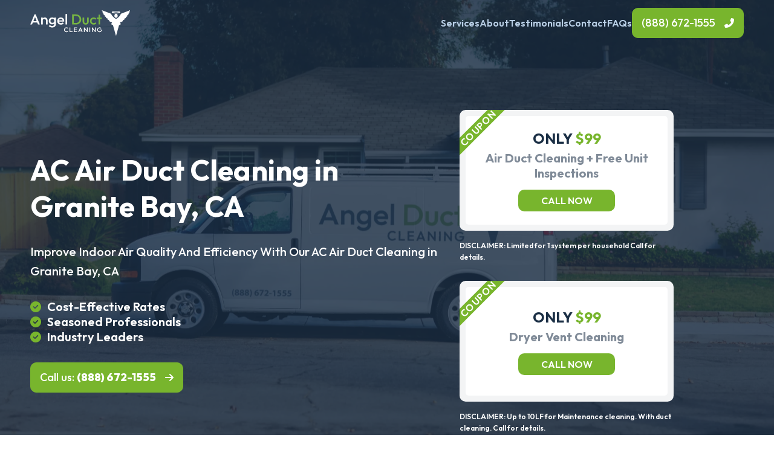

--- FILE ---
content_type: text/html; charset=UTF-8
request_url: https://angelductcleaning.com/ad/locations/granite-bay-ca
body_size: 12058
content:

<!doctype html>
<html>
<head>
	<!-- Google Tag Manager -->
	<script>(function(w,d,s,l,i){w[l]=w[l]||[];w[l].push({'gtm.start':
	new Date().getTime(),event:'gtm.js'});var f=d.getElementsByTagName(s)[0],
	j=d.createElement(s),dl=l!='dataLayer'?'&l='+l:'';j.async=true;j.src=
	'https://www.googletagmanager.com/gtm.js?id='+i+dl;f.parentNode.insertBefore(j,f);
	})(window,document,'script','dataLayer','GTM-N4TTRJ9S');</script>
	<!-- End Google Tag Manager -->
    <meta charset="UTF-8">
    <meta name="viewport" content="width=device-width, initial-scale=1">
	
	<title>Granite Bay, CA - Angel Duct Cleaning</title>

    <link type="text/css" href="https://angelductcleaning.com/wp-content/themes/angel/style.css" rel="stylesheet" >
    
    <link rel="preconnect" href="https://fonts.googleapis.com">
    <link rel="preconnect" href="https://fonts.gstatic.com" crossorigin>
    <link href="https://fonts.googleapis.com/css2?family=Outfit:wght@100;200;300;400;500;600;700;800;900&display=swap" rel="stylesheet"> 
    <link rel="stylesheet" href="https://unpkg.com/flickity@2/dist/flickity.min.css">
    
    <script src="https://code.jquery.com/jquery-3.6.0.min.js" integrity="sha256-/xUj+3OJU5yExlq6GSYGSHk7tPXikynS7ogEvDej/m4=" crossorigin="anonymous"></script>
    <script src="https://unpkg.com/flickity@2/dist/flickity.pkgd.min.js"></script>
    <script src="https://angelductcleaning.com/wp-content/themes/angel/js/jquery.mask.js"></script>
	
                <script async src='https://www.clickcease.com/monitor/stat.js'>
            </script>
        <meta name='robots' content='index, follow, max-image-preview:large, max-snippet:-1, max-video-preview:-1' />

	<!-- This site is optimized with the Yoast SEO plugin v20.9 - https://yoast.com/wordpress/plugins/seo/ -->
	<link rel="canonical" href="https://angelductcleaning.com/ad/locations/granite-bay-ca" />
	<meta property="og:locale" content="en_US" />
	<meta property="og:type" content="article" />
	<meta property="og:title" content="Granite Bay, CA - Angel Duct Cleaning" />
	<meta property="og:url" content="https://angelductcleaning.com/ad/locations/granite-bay-ca" />
	<meta property="og:site_name" content="Angel Duct Cleaning" />
	<meta name="twitter:card" content="summary_large_image" />
	<script type="application/ld+json" class="yoast-schema-graph">{"@context":"https://schema.org","@graph":[{"@type":"WebPage","@id":"https://angelductcleaning.com/ad/locations/granite-bay-ca","url":"https://angelductcleaning.com/ad/locations/granite-bay-ca","name":"Granite Bay, CA - Angel Duct Cleaning","isPartOf":{"@id":"https://angelductcleaning.com/#website"},"datePublished":"2023-11-27T23:00:22+00:00","dateModified":"2023-11-27T23:00:22+00:00","breadcrumb":{"@id":"https://angelductcleaning.com/ad/locations/granite-bay-ca#breadcrumb"},"inLanguage":"en-US","potentialAction":[{"@type":"ReadAction","target":["https://angelductcleaning.com/ad/locations/granite-bay-ca"]}]},{"@type":"BreadcrumbList","@id":"https://angelductcleaning.com/ad/locations/granite-bay-ca#breadcrumb","itemListElement":[{"@type":"ListItem","position":1,"name":"Ad","item":"https://angelductcleaning.com/ad"},{"@type":"ListItem","position":2,"name":"Locations","item":"https://angelductcleaning.com/ad/locations"},{"@type":"ListItem","position":3,"name":"Granite Bay, CA"}]},{"@type":"WebSite","@id":"https://angelductcleaning.com/#website","url":"https://angelductcleaning.com/","name":"Angel Duct Cleaning","description":"","potentialAction":[{"@type":"SearchAction","target":{"@type":"EntryPoint","urlTemplate":"https://angelductcleaning.com/?s={search_term_string}"},"query-input":"required name=search_term_string"}],"inLanguage":"en-US"}]}</script>
	<!-- / Yoast SEO plugin. -->


<link rel='dns-prefetch' href='//kit.fontawesome.com' />
<link rel="alternate" title="oEmbed (JSON)" type="application/json+oembed" href="https://angelductcleaning.com/wp-json/oembed/1.0/embed?url=https%3A%2F%2Fangelductcleaning.com%2Fad%2Flocations%2Fgranite-bay-ca" />
<link rel="alternate" title="oEmbed (XML)" type="text/xml+oembed" href="https://angelductcleaning.com/wp-json/oembed/1.0/embed?url=https%3A%2F%2Fangelductcleaning.com%2Fad%2Flocations%2Fgranite-bay-ca&#038;format=xml" />
<style id='wp-img-auto-sizes-contain-inline-css' type='text/css'>
img:is([sizes=auto i],[sizes^="auto," i]){contain-intrinsic-size:3000px 1500px}
/*# sourceURL=wp-img-auto-sizes-contain-inline-css */
</style>
<style id='wp-emoji-styles-inline-css' type='text/css'>

	img.wp-smiley, img.emoji {
		display: inline !important;
		border: none !important;
		box-shadow: none !important;
		height: 1em !important;
		width: 1em !important;
		margin: 0 0.07em !important;
		vertical-align: -0.1em !important;
		background: none !important;
		padding: 0 !important;
	}
/*# sourceURL=wp-emoji-styles-inline-css */
</style>
<style id='wp-block-library-inline-css' type='text/css'>
:root{--wp-block-synced-color:#7a00df;--wp-block-synced-color--rgb:122,0,223;--wp-bound-block-color:var(--wp-block-synced-color);--wp-editor-canvas-background:#ddd;--wp-admin-theme-color:#007cba;--wp-admin-theme-color--rgb:0,124,186;--wp-admin-theme-color-darker-10:#006ba1;--wp-admin-theme-color-darker-10--rgb:0,107,160.5;--wp-admin-theme-color-darker-20:#005a87;--wp-admin-theme-color-darker-20--rgb:0,90,135;--wp-admin-border-width-focus:2px}@media (min-resolution:192dpi){:root{--wp-admin-border-width-focus:1.5px}}.wp-element-button{cursor:pointer}:root .has-very-light-gray-background-color{background-color:#eee}:root .has-very-dark-gray-background-color{background-color:#313131}:root .has-very-light-gray-color{color:#eee}:root .has-very-dark-gray-color{color:#313131}:root .has-vivid-green-cyan-to-vivid-cyan-blue-gradient-background{background:linear-gradient(135deg,#00d084,#0693e3)}:root .has-purple-crush-gradient-background{background:linear-gradient(135deg,#34e2e4,#4721fb 50%,#ab1dfe)}:root .has-hazy-dawn-gradient-background{background:linear-gradient(135deg,#faaca8,#dad0ec)}:root .has-subdued-olive-gradient-background{background:linear-gradient(135deg,#fafae1,#67a671)}:root .has-atomic-cream-gradient-background{background:linear-gradient(135deg,#fdd79a,#004a59)}:root .has-nightshade-gradient-background{background:linear-gradient(135deg,#330968,#31cdcf)}:root .has-midnight-gradient-background{background:linear-gradient(135deg,#020381,#2874fc)}:root{--wp--preset--font-size--normal:16px;--wp--preset--font-size--huge:42px}.has-regular-font-size{font-size:1em}.has-larger-font-size{font-size:2.625em}.has-normal-font-size{font-size:var(--wp--preset--font-size--normal)}.has-huge-font-size{font-size:var(--wp--preset--font-size--huge)}.has-text-align-center{text-align:center}.has-text-align-left{text-align:left}.has-text-align-right{text-align:right}.has-fit-text{white-space:nowrap!important}#end-resizable-editor-section{display:none}.aligncenter{clear:both}.items-justified-left{justify-content:flex-start}.items-justified-center{justify-content:center}.items-justified-right{justify-content:flex-end}.items-justified-space-between{justify-content:space-between}.screen-reader-text{border:0;clip-path:inset(50%);height:1px;margin:-1px;overflow:hidden;padding:0;position:absolute;width:1px;word-wrap:normal!important}.screen-reader-text:focus{background-color:#ddd;clip-path:none;color:#444;display:block;font-size:1em;height:auto;left:5px;line-height:normal;padding:15px 23px 14px;text-decoration:none;top:5px;width:auto;z-index:100000}html :where(.has-border-color){border-style:solid}html :where([style*=border-top-color]){border-top-style:solid}html :where([style*=border-right-color]){border-right-style:solid}html :where([style*=border-bottom-color]){border-bottom-style:solid}html :where([style*=border-left-color]){border-left-style:solid}html :where([style*=border-width]){border-style:solid}html :where([style*=border-top-width]){border-top-style:solid}html :where([style*=border-right-width]){border-right-style:solid}html :where([style*=border-bottom-width]){border-bottom-style:solid}html :where([style*=border-left-width]){border-left-style:solid}html :where(img[class*=wp-image-]){height:auto;max-width:100%}:where(figure){margin:0 0 1em}html :where(.is-position-sticky){--wp-admin--admin-bar--position-offset:var(--wp-admin--admin-bar--height,0px)}@media screen and (max-width:600px){html :where(.is-position-sticky){--wp-admin--admin-bar--position-offset:0px}}

/*# sourceURL=wp-block-library-inline-css */
</style><style id='global-styles-inline-css' type='text/css'>
:root{--wp--preset--aspect-ratio--square: 1;--wp--preset--aspect-ratio--4-3: 4/3;--wp--preset--aspect-ratio--3-4: 3/4;--wp--preset--aspect-ratio--3-2: 3/2;--wp--preset--aspect-ratio--2-3: 2/3;--wp--preset--aspect-ratio--16-9: 16/9;--wp--preset--aspect-ratio--9-16: 9/16;--wp--preset--color--black: #000000;--wp--preset--color--cyan-bluish-gray: #abb8c3;--wp--preset--color--white: #ffffff;--wp--preset--color--pale-pink: #f78da7;--wp--preset--color--vivid-red: #cf2e2e;--wp--preset--color--luminous-vivid-orange: #ff6900;--wp--preset--color--luminous-vivid-amber: #fcb900;--wp--preset--color--light-green-cyan: #7bdcb5;--wp--preset--color--vivid-green-cyan: #00d084;--wp--preset--color--pale-cyan-blue: #8ed1fc;--wp--preset--color--vivid-cyan-blue: #0693e3;--wp--preset--color--vivid-purple: #9b51e0;--wp--preset--gradient--vivid-cyan-blue-to-vivid-purple: linear-gradient(135deg,rgb(6,147,227) 0%,rgb(155,81,224) 100%);--wp--preset--gradient--light-green-cyan-to-vivid-green-cyan: linear-gradient(135deg,rgb(122,220,180) 0%,rgb(0,208,130) 100%);--wp--preset--gradient--luminous-vivid-amber-to-luminous-vivid-orange: linear-gradient(135deg,rgb(252,185,0) 0%,rgb(255,105,0) 100%);--wp--preset--gradient--luminous-vivid-orange-to-vivid-red: linear-gradient(135deg,rgb(255,105,0) 0%,rgb(207,46,46) 100%);--wp--preset--gradient--very-light-gray-to-cyan-bluish-gray: linear-gradient(135deg,rgb(238,238,238) 0%,rgb(169,184,195) 100%);--wp--preset--gradient--cool-to-warm-spectrum: linear-gradient(135deg,rgb(74,234,220) 0%,rgb(151,120,209) 20%,rgb(207,42,186) 40%,rgb(238,44,130) 60%,rgb(251,105,98) 80%,rgb(254,248,76) 100%);--wp--preset--gradient--blush-light-purple: linear-gradient(135deg,rgb(255,206,236) 0%,rgb(152,150,240) 100%);--wp--preset--gradient--blush-bordeaux: linear-gradient(135deg,rgb(254,205,165) 0%,rgb(254,45,45) 50%,rgb(107,0,62) 100%);--wp--preset--gradient--luminous-dusk: linear-gradient(135deg,rgb(255,203,112) 0%,rgb(199,81,192) 50%,rgb(65,88,208) 100%);--wp--preset--gradient--pale-ocean: linear-gradient(135deg,rgb(255,245,203) 0%,rgb(182,227,212) 50%,rgb(51,167,181) 100%);--wp--preset--gradient--electric-grass: linear-gradient(135deg,rgb(202,248,128) 0%,rgb(113,206,126) 100%);--wp--preset--gradient--midnight: linear-gradient(135deg,rgb(2,3,129) 0%,rgb(40,116,252) 100%);--wp--preset--font-size--small: 13px;--wp--preset--font-size--medium: 20px;--wp--preset--font-size--large: 36px;--wp--preset--font-size--x-large: 42px;--wp--preset--spacing--20: 0.44rem;--wp--preset--spacing--30: 0.67rem;--wp--preset--spacing--40: 1rem;--wp--preset--spacing--50: 1.5rem;--wp--preset--spacing--60: 2.25rem;--wp--preset--spacing--70: 3.38rem;--wp--preset--spacing--80: 5.06rem;--wp--preset--shadow--natural: 6px 6px 9px rgba(0, 0, 0, 0.2);--wp--preset--shadow--deep: 12px 12px 50px rgba(0, 0, 0, 0.4);--wp--preset--shadow--sharp: 6px 6px 0px rgba(0, 0, 0, 0.2);--wp--preset--shadow--outlined: 6px 6px 0px -3px rgb(255, 255, 255), 6px 6px rgb(0, 0, 0);--wp--preset--shadow--crisp: 6px 6px 0px rgb(0, 0, 0);}:where(.is-layout-flex){gap: 0.5em;}:where(.is-layout-grid){gap: 0.5em;}body .is-layout-flex{display: flex;}.is-layout-flex{flex-wrap: wrap;align-items: center;}.is-layout-flex > :is(*, div){margin: 0;}body .is-layout-grid{display: grid;}.is-layout-grid > :is(*, div){margin: 0;}:where(.wp-block-columns.is-layout-flex){gap: 2em;}:where(.wp-block-columns.is-layout-grid){gap: 2em;}:where(.wp-block-post-template.is-layout-flex){gap: 1.25em;}:where(.wp-block-post-template.is-layout-grid){gap: 1.25em;}.has-black-color{color: var(--wp--preset--color--black) !important;}.has-cyan-bluish-gray-color{color: var(--wp--preset--color--cyan-bluish-gray) !important;}.has-white-color{color: var(--wp--preset--color--white) !important;}.has-pale-pink-color{color: var(--wp--preset--color--pale-pink) !important;}.has-vivid-red-color{color: var(--wp--preset--color--vivid-red) !important;}.has-luminous-vivid-orange-color{color: var(--wp--preset--color--luminous-vivid-orange) !important;}.has-luminous-vivid-amber-color{color: var(--wp--preset--color--luminous-vivid-amber) !important;}.has-light-green-cyan-color{color: var(--wp--preset--color--light-green-cyan) !important;}.has-vivid-green-cyan-color{color: var(--wp--preset--color--vivid-green-cyan) !important;}.has-pale-cyan-blue-color{color: var(--wp--preset--color--pale-cyan-blue) !important;}.has-vivid-cyan-blue-color{color: var(--wp--preset--color--vivid-cyan-blue) !important;}.has-vivid-purple-color{color: var(--wp--preset--color--vivid-purple) !important;}.has-black-background-color{background-color: var(--wp--preset--color--black) !important;}.has-cyan-bluish-gray-background-color{background-color: var(--wp--preset--color--cyan-bluish-gray) !important;}.has-white-background-color{background-color: var(--wp--preset--color--white) !important;}.has-pale-pink-background-color{background-color: var(--wp--preset--color--pale-pink) !important;}.has-vivid-red-background-color{background-color: var(--wp--preset--color--vivid-red) !important;}.has-luminous-vivid-orange-background-color{background-color: var(--wp--preset--color--luminous-vivid-orange) !important;}.has-luminous-vivid-amber-background-color{background-color: var(--wp--preset--color--luminous-vivid-amber) !important;}.has-light-green-cyan-background-color{background-color: var(--wp--preset--color--light-green-cyan) !important;}.has-vivid-green-cyan-background-color{background-color: var(--wp--preset--color--vivid-green-cyan) !important;}.has-pale-cyan-blue-background-color{background-color: var(--wp--preset--color--pale-cyan-blue) !important;}.has-vivid-cyan-blue-background-color{background-color: var(--wp--preset--color--vivid-cyan-blue) !important;}.has-vivid-purple-background-color{background-color: var(--wp--preset--color--vivid-purple) !important;}.has-black-border-color{border-color: var(--wp--preset--color--black) !important;}.has-cyan-bluish-gray-border-color{border-color: var(--wp--preset--color--cyan-bluish-gray) !important;}.has-white-border-color{border-color: var(--wp--preset--color--white) !important;}.has-pale-pink-border-color{border-color: var(--wp--preset--color--pale-pink) !important;}.has-vivid-red-border-color{border-color: var(--wp--preset--color--vivid-red) !important;}.has-luminous-vivid-orange-border-color{border-color: var(--wp--preset--color--luminous-vivid-orange) !important;}.has-luminous-vivid-amber-border-color{border-color: var(--wp--preset--color--luminous-vivid-amber) !important;}.has-light-green-cyan-border-color{border-color: var(--wp--preset--color--light-green-cyan) !important;}.has-vivid-green-cyan-border-color{border-color: var(--wp--preset--color--vivid-green-cyan) !important;}.has-pale-cyan-blue-border-color{border-color: var(--wp--preset--color--pale-cyan-blue) !important;}.has-vivid-cyan-blue-border-color{border-color: var(--wp--preset--color--vivid-cyan-blue) !important;}.has-vivid-purple-border-color{border-color: var(--wp--preset--color--vivid-purple) !important;}.has-vivid-cyan-blue-to-vivid-purple-gradient-background{background: var(--wp--preset--gradient--vivid-cyan-blue-to-vivid-purple) !important;}.has-light-green-cyan-to-vivid-green-cyan-gradient-background{background: var(--wp--preset--gradient--light-green-cyan-to-vivid-green-cyan) !important;}.has-luminous-vivid-amber-to-luminous-vivid-orange-gradient-background{background: var(--wp--preset--gradient--luminous-vivid-amber-to-luminous-vivid-orange) !important;}.has-luminous-vivid-orange-to-vivid-red-gradient-background{background: var(--wp--preset--gradient--luminous-vivid-orange-to-vivid-red) !important;}.has-very-light-gray-to-cyan-bluish-gray-gradient-background{background: var(--wp--preset--gradient--very-light-gray-to-cyan-bluish-gray) !important;}.has-cool-to-warm-spectrum-gradient-background{background: var(--wp--preset--gradient--cool-to-warm-spectrum) !important;}.has-blush-light-purple-gradient-background{background: var(--wp--preset--gradient--blush-light-purple) !important;}.has-blush-bordeaux-gradient-background{background: var(--wp--preset--gradient--blush-bordeaux) !important;}.has-luminous-dusk-gradient-background{background: var(--wp--preset--gradient--luminous-dusk) !important;}.has-pale-ocean-gradient-background{background: var(--wp--preset--gradient--pale-ocean) !important;}.has-electric-grass-gradient-background{background: var(--wp--preset--gradient--electric-grass) !important;}.has-midnight-gradient-background{background: var(--wp--preset--gradient--midnight) !important;}.has-small-font-size{font-size: var(--wp--preset--font-size--small) !important;}.has-medium-font-size{font-size: var(--wp--preset--font-size--medium) !important;}.has-large-font-size{font-size: var(--wp--preset--font-size--large) !important;}.has-x-large-font-size{font-size: var(--wp--preset--font-size--x-large) !important;}
/*# sourceURL=global-styles-inline-css */
</style>

<style id='classic-theme-styles-inline-css' type='text/css'>
/*! This file is auto-generated */
.wp-block-button__link{color:#fff;background-color:#32373c;border-radius:9999px;box-shadow:none;text-decoration:none;padding:calc(.667em + 2px) calc(1.333em + 2px);font-size:1.125em}.wp-block-file__button{background:#32373c;color:#fff;text-decoration:none}
/*# sourceURL=/wp-includes/css/classic-themes.min.css */
</style>
<link rel='stylesheet' id='font-awesome-css' href='https://kit.fontawesome.com/46a1869222.css?ver=6.9' type='text/css' media='all' />
<link rel="https://api.w.org/" href="https://angelductcleaning.com/wp-json/" /><link rel="alternate" title="JSON" type="application/json" href="https://angelductcleaning.com/wp-json/wp/v2/pages/6029" /><link rel="EditURI" type="application/rsd+xml" title="RSD" href="https://angelductcleaning.com/xmlrpc.php?rsd" />
<meta name="generator" content="WordPress 6.9" />
<link rel='shortlink' href='https://angelductcleaning.com/?p=6029' />

		<!-- GA Google Analytics @ https://m0n.co/ga -->
		<script>
			(function(i,s,o,g,r,a,m){i['GoogleAnalyticsObject']=r;i[r]=i[r]||function(){
			(i[r].q=i[r].q||[]).push(arguments)},i[r].l=1*new Date();a=s.createElement(o),
			m=s.getElementsByTagName(o)[0];a.async=1;a.src=g;m.parentNode.insertBefore(a,m)
			})(window,document,'script','https://www.google-analytics.com/analytics.js','ga');
			ga('create', 'UA-224033605-1', 'auto');
			ga('send', 'pageview');
		</script>

	<link rel="icon" href="https://angelductcleaning.com/wp-content/uploads/cropped-Angel-Favicon-1-32x32.png" sizes="32x32" />
<link rel="icon" href="https://angelductcleaning.com/wp-content/uploads/cropped-Angel-Favicon-1-192x192.png" sizes="192x192" />
<link rel="apple-touch-icon" href="https://angelductcleaning.com/wp-content/uploads/cropped-Angel-Favicon-1-180x180.png" />
<meta name="msapplication-TileImage" content="https://angelductcleaning.com/wp-content/uploads/cropped-Angel-Favicon-1-270x270.png" />
</head>

<body>
<!-- Google Tag Manager (noscript) -->
<noscript><iframe src="https://www.googletagmanager.com/ns.html?id=GTM-N4TTRJ9S"
height="0" width="0" style="display:none;visibility:hidden"></iframe></noscript>
<!-- End Google Tag Manager (noscript) -->
	

<div class="mobile-navigation">
    <div class="mobile-background mobile-toggle"></div>
    <div class="mobile-container">
        <div class="mobile-inner">
            <div class="mobile-top">
                <a href="https://angelductcleaning.com" class="mobile-logo">
                    <img src="https://angelductcleaning.com/wp-content/themes/angel/images/logo-dark.svg" alt="">
                </a>
                <a class="mobile-toggle">
                    <i class="far fa-xmark"></i>
                </a>
            </div>
            <div class="mobile-main">
                <div class="mm-inner">
                    <div class="mobile-button">
                        <a class="mobile-link mobile-drop"><i class="fas fa-building"></i> Our Company</a>
                        <div class="mobile-dropdown">
                            <div class="md-inner">
                                <ul class="dropdown-links">
                                    <li class='dropdown-link'><a href='https://angelductcleaning.com/about'>About</a></li><li class='dropdown-link'><a href='https://angelductcleaning.com/ad'>Ad</a></li><li class='dropdown-link'><a href='https://angelductcleaning.com/ads'>Ads</a></li><li class='dropdown-link'><a href='https://angelductcleaning.com/air-duct-cleaning'>Air Duct Cleaning</a></li><li class='dropdown-link'><a href='https://angelductcleaning.com/commercial-cleaning'>Commercial Duct Cleaning</a></li><li class='dropdown-link'><a href='https://angelductcleaning.com/dryer-vent-cleaning'>Dryer Vent Cleaning</a></li><li class='dropdown-link'><a href='https://angelductcleaning.com/faqs'>FAQs</a></li><li class='dropdown-link'><a href='https://angelductcleaning.com/locations'>Locations</a></li><li class='dropdown-link'><a href='https://angelductcleaning.com/privacy'>Privacy Policy</a></li><li class='dropdown-link'><a href='https://angelductcleaning.com/residential-cleaning'>Residential Duct Cleaning</a></li><li class='dropdown-link'><a href='https://angelductcleaning.com/services'>Services</a></li><li class='dropdown-link'><a href='https://angelductcleaning.com/sitemap'>Sitemap</a></li>                                </ul>
                            </div>
                        </div>
                    </div>
                    <div class="mobile-button">
                        <a class="mobile-link mobile-drop"><i class="fas fa-user-helmet-safety"></i> Services</a>
                        <div class="mobile-dropdown">
                            <div class="md-inner">
                                <div class="md-block">
                                    <ul class="dropdown-links">
                                        <li class='dropdown-link'><a href='https://angelductcleaning.com/services/industrial-cleaning'>Industrial Duct Cleaning</a></li>                                    </ul>
                                </div>
                            </div>
                        </div>
                    </div>
                    <div class="mobile-button">
                        <a class="mobile-link mobile-drop"><i class="fas fa-location-dot"></i> Locations</a>
                        <div class="mobile-dropdown">
                            <div class="locations-grid ">
    
        <div class="location-block ">
                            <div class="location-title ppc"><a >Allen, TX</a></div>
                        
                    </div>
    
        <div class="location-block ">
                            <div class="location-title ppc"><a >Argyle, TX</a></div>
                        
                    </div>
    
        <div class="location-block ">
                            <div class="location-title ppc"><a >Arlington, TX</a></div>
                        
                    </div>
    
        <div class="location-block ">
                            <div class="location-title ppc"><a >Balch Springs, TX</a></div>
                        
                    </div>
    
        <div class="location-block ">
                            <div class="location-title ppc"><a >Benbrook, TX </a></div>
                        
                    </div>
    
        <div class="location-block ">
                            <div class="location-title ppc"><a >Burleson, TX</a></div>
                        
                    </div>
    
        <div class="location-block ">
                            <div class="location-title ppc"><a >Cedar Hill, TX</a></div>
                        
                    </div>
    
        <div class="location-block ">
                            <div class="location-title ppc"><a >Cockeysville, MD</a></div>
                        
                    </div>
    
        <div class="location-block ">
                            <div class="location-title ppc"><a >Ellicott City, MD</a></div>
                        
                    </div>
    
        <div class="location-block ">
                            <div class="location-title ppc"><a >Frederick, MD</a></div>
                        
                    </div>
    
        <div class="location-block ">
                            <div class="location-title ppc"><a >Grapevine, TX</a></div>
                        
                    </div>
    
        <div class="location-block ">
                            <div class="location-title ppc"><a >Hurst, TX</a></div>
                        
                    </div>
    
        <div class="location-block ">
                            <div class="location-title ppc"><a >Parkville, MD</a></div>
                        
                    </div>
    
        <div class="location-block ">
                            <div class="location-title ppc"><a >Pikesville, MD</a></div>
                        
                    </div>
    
        <div class="location-block ">
                            <div class="location-title ppc"><a >Red Oak, TX</a></div>
                        
                    </div>
    
        <div class="location-block ">
                            <div class="location-title ppc"><a >Rowlett, TX</a></div>
                        
                    </div>
    
        <div class="location-block ">
                            <div class="location-title ppc"><a >Saginaw, TX</a></div>
                        
                    </div>
    </div>                        </div>
                    </div>
                    <div class="mobile-button">
                        <a href="https://angelductcleaning.com/blog" class="mobile-link"><i class="fas fa-book"></i> Blog</a>
                    </div>
                    <div class="mobile-button">
                        <a href="https://angelductcleaning.com/contact" class="mobile-link"><i class="fas fa-messages"></i> Contact</a>
                    </div>
                </div>
            </div>
            <div class="mobile-bottom">
                <a href="tel:+1(888) 672-1555" class="cta-button phone highlight">(888) 672-1555</a>
            </div>
        </div>
    </div>
</div>
<div class="navigation">
    <div class="container">
        <div class="section-container">
            <div class="mobile-phone">
                <a href="tel: +1(888) 672-1555"><i class="fas fa-phone-flip"></i></a>
            </div>
            <a href="" class="nav-logo">
                <img src="https://angelductcleaning.com/wp-content/themes/angel/images/logo.svg" alt="">
            </a>
            <ul class="nav-links">
                											<li class="nav-item">
							<a href="#services" class="nav-link">Services</a>
						</li>
						<li class="nav-item">
							<a href="#about" class="nav-link">About</a>
						</li>
						<li class="nav-item">
							<a href="#testimonials" class="nav-link">Testimonials</a>
						</li>
						<li class="nav-item">
							<a href="#contact" class="nav-link">Contact</a>
						</li>
						<li class="nav-item">
							<a href="#faqs" class="nav-link">FAQs</a>
						</li>
					                
                <li class="nav-phone">
                    <a href="tel:+1(888) 672-1555" class="cta-button phone highlight-white">(888) 672-1555</a>
                </li>
            </ul>
        </div>
    </div>
</div>


<div class="hook" style="background-image: url('https://angelductcleaning.com/wp-content/uploads/angel-google-scaled.webp')">
    <div class="container">
        <div class="section-container">
            <div class="hook-content">
                <h1>AC Air Duct Cleaning in Granite Bay, CA</h1>
                <p class="hook-sub">Improve Indoor Air Quality And Efficiency With Our AC Air Duct Cleaning in Granite Bay, CA</p>
                <ul class="hook-checks">
                    <li>Cost-Effective Rates</li>
                    <li>Seasoned Professionals</li>
                    <li>Industry Leaders</li>
                </ul>
                <div class="section-cta">
                    <a href="tel:+1(888) 672-1555" class="cta-button highlight-white">Call us: <strong>(888) 672-1555</strong></a>
                </div>
            </div>
			<div class="coupons">
				<div class="coupon-grid">
					<div class="coupon-container">
						<div class="coupon">
							<div class="coupon-inner">
								<div class="coupon-cta">
									<h3 class="coupon-price">Only <span>$99</span></h3>
									<h4 class="coupon-title">Air Duct Cleaning + Free Unit Inspections</h4>
									<a href="tel:+1 (888) 672-1555" class="coupon-button">Call now</a>
								</div>
							</div>
						</div>
						<p class="coupon-disclamer">DISCLAIMER: Limited for 1 system per household Call for details.</p>
					</div>
					
					<div class="coupon-container">
						<div class="coupon">
							<div class="coupon-inner">
								<div class="coupon-cta">
									<h3 class="coupon-price">Only <span>$99</span></h3>
									<h4 class="coupon-title">Dryer Vent Cleaning</h4>
									<a href="tel:+1 (888) 672-1555" class="coupon-button">Call now</a>
								</div>
							</div>
						</div>
						<p class="coupon-disclamer">DISCLAIMER: Up to 10LF for Maintenance cleaning. With duct cleaning. Call for details.</p>
					</div>
				</div>
			</div>
        </div>
    </div>
</div>

<div class="ppc-services" id="services">
    <div class="container">
        <div class="section-container">
            <div class="main-title">
                <h2>Services</h2>
                <h3></h3>
            </div>
            
<div class="services-grid">
    
            <div class="service-item">
                <div class="service-image">
                    <img src="https://angelductcleaning.com/wp-content/uploads/dirty-duct-tree.jpg">
                </div>
                <div class="service-info">
                    <h3>Air Duct Cleaning</h3>
                    <p>Experience the ultimate in indoor air quality with Angel Duct Cleaning. Our expert team guarantees fresh, clean air in your home, ensuring your family's health and comfort.</p>
                </div>
            </div>

    
            <div class="service-item">
                <div class="service-image">
                    <img src="https://angelductcleaning.com/wp-content/uploads/lint-filled-dryer-duct.jpg">
                </div>
                <div class="service-info">
                    <h3>Dryer Vent Cleaning</h3>
                    <p>Don't let lint build-up become a fire hazard! Trust Angel Duct Cleaning for meticulous dryer vent cleaning that keeps your home safe and your laundry efficient.</p>
                </div>
            </div>

    
            <div class="service-item">
                <div class="service-image">
                    <img src="https://angelductcleaning.com/wp-content/uploads/commercial-air-ducts-needing-cleaning.jpg">
                </div>
                <div class="service-info">
                    <h3>Commercial Duct Cleaning</h3>
                    <p>Elevate your workspace's air quality with Angel Duct Cleaning. Our specialized commercial air duct cleaning services create a healthier and more productive environment.</p>
                </div>
            </div>

            
</div>        </div>
    </div>
</div>

<div class="home-about" id="about">
    <div class="container">
        <div class="section-container">
            <div class="main-title">
                <h2>About</h2>
                <h3>Learn More About AC Air Duct Cleaning Services in Granite Bay, CA</h3>
            </div>
            
<div class="content-switch ">
    <div class="button-grid">
        <div class='cs-button cs-id-0 active'>About Us</div>    </div>
    <div class="cs-content">
        <div class='cs-block cs-id-0 active'><div class='section-content'><p><p>Welcome to Angel Duct Cleaning, your trusted partner for improving indoor air quality and safety. Our dedicated team of professionals is committed to delivering exceptional air duct and dryer vent cleaning services for both residential and commercial spaces.</p>
<p> Well, we have you covered. Founded by industry experts, our company is driven by a mission to create healthier and more comfortable environments for our valued customers. We understand that clean air ducts and vents are vital for your well-being, energy efficiency, and peace of mind.</p>
<p><b>Why Choose Angel Duct Cleaning?</b></p>
<ul>
<li aria-level="1"><b>Expertise:</b> Our team consists of highly trained professionals who are experts in their field. We bring years of experience to every project, ensuring top-quality service.</li>
<li aria-level="1"><b>Comprehensive Services:</b> Whether it&#8217;s residential air duct cleaning, commercial air quality improvement, or dryer vent cleaning, we offer a wide range of services to meet your specific needs.</li>
<li aria-level="1"><b>Customer Satisfaction:</b> Your satisfaction is our priority. We are dedicated to exceeding your expectations, delivering cleaner air and a safer environment for you and your loved ones.</li>
<li aria-level="1"><b>Safety:</b> We prioritize safety and offer dryer vent cleaning services to prevent potential fire hazards in your home.</li>
</ul>
<p>At Angel Duct Cleaning, we believe that a clean environment is a healthy environment. Contact us today to experience the Angel Duct Cleaning difference. Breathe cleaner, live healthier.</p>
</p></div></div>    </div>
</div>        </div>
    </div>
</div>

<div class="home-why" style="background-image: url('https://angelductcleaning.com/wp-content/uploads/work-van-for-angel-duct-cleaning.webp')">
    <div class="container">
        <div class="section-container">
            <div class="main-title light">
                <h2>Why Choose Us</h2>
                <h3></h3>
            </div>
            <div class="why-grid">
                <div class="why-item">
                    <div class="why-icon">
                        <img src="https://angelductcleaning.com/wp-content/themes/angel/images/lower-bills.svg" alt="">
                    </div>
                    <h3 class="why-title">Affordable Rates</h3>
                </div>
                <div class="why-item">
                    <div class="why-icon">
                        <img src="https://angelductcleaning.com/wp-content/themes/angel/images/affordable-rates.svg" alt="">
                    </div>
                    <h3 class="why-title">Guaranteed Quality</h3>
                </div>
                <div class="why-item">
                    <div class="why-icon">
                        <img src="https://angelductcleaning.com/wp-content/themes/angel/images/air-quality.svg" alt="">
                    </div>
                    <h3 class="why-title">Improve Air Quality</h3>
                </div>
                <div class="why-item">
                    <div class="why-icon">
                        <img src="https://angelductcleaning.com/wp-content/themes/angel/images/staff.svg" alt="">
                    </div>
                    <h3 class="why-title">Highly Trained Staff</h3>
                </div>
                <div class="why-item">
                    <div class="why-icon">
                        <img src="https://angelductcleaning.com/wp-content/themes/angel/images/equipment.svg" alt="">
                    </div>
                    <h3 class="why-title">Professional Equipment</h3>
                </div>
                <div class="why-item">
                    <div class="why-icon">
                        <img src="https://angelductcleaning.com/wp-content/themes/angel/images/allergens.svg" alt="">
                    </div>
                    <h3 class="why-title">Eliminate Allergens</h3>
                </div>
            </div>
        </div>
    </div>
</div>
<div class="testimonials-section" id="testimonials">
    <div class="container">
        <div class="section-container">
            <div class="main-title">
                <h2>Testimonials</h2>
                <h3>See What Our Customers Have To Say</h3>
            </div>
            <div class="testimonials-content">
                <div class="section-content">
                                    </div>
            </div>
            <div class="testimonials">
                <div class="button-container prev">
                    <div class="testimonials-button">
                        <i class="fa-solid fa-angle-left"></i>
                    </div>
                </div>
                <div class="testimonials-container">
                    <div class="review">
    <div class="review-stars">
        <i class="fas fa-star"></i>
        <i class="fas fa-star"></i>
        <i class="fas fa-star"></i>
        <i class="fas fa-star"></i>
        <i class="fas fa-star"></i>
    </div>
    <p>Angel Duct Cleaning truly transformed my home. Their team did a great job when they cleaned my air ducts, and the difference was amazing. Now, my house feels fresher and more comfortable than ever.</p>
    <div class="review-info">
        <a href="">
            <div class="review-icon"></div>
            <div class="review-title">
                <div class="review-name">
                    Emily Turner                </div>
                <div class="review-title">
                    Google Reviews
                </div>
            </div>
        </a>
    </div>
</div><div class="review">
    <div class="review-stars">
        <i class="fas fa-star"></i>
        <i class="fas fa-star"></i>
        <i class="fas fa-star"></i>
        <i class="fas fa-star"></i>
        <i class="fas fa-star"></i>
    </div>
    <p>I run a small business. The air quality in my office had been bothering me for a while, so I called Angel Duct Cleaning for their commercial services. They did a fantastic job, and now the air feels clean and revitalizing, making my workspace a much better environment for my team, thanks to the expertise of their team.</p>
    <div class="review-info">
        <a href="">
            <div class="review-icon"></div>
            <div class="review-title">
                <div class="review-name">
                    Mark Davis                </div>
                <div class="review-title">
                    Google Reviews
                </div>
            </div>
        </a>
    </div>
</div><div class="review">
    <div class="review-stars">
        <i class="fas fa-star"></i>
        <i class="fas fa-star"></i>
        <i class="fas fa-star"></i>
        <i class="fas fa-star"></i>
        <i class="fas fa-star"></i>
    </div>
    <p>I recently had Angel Duct Cleaning clean the dryer vent in my home. It was a simple and quick service, but it gave me peace of mind knowing my home was safer from potential fire hazards. I appreciate their attention to detail and professionalism, especially from their technician.</p>
    <div class="review-info">
        <a href="">
            <div class="review-icon"></div>
            <div class="review-title">
                <div class="review-name">
                    Sarah Thompson                </div>
                <div class="review-title">
                    Google Reviews
                </div>
            </div>
        </a>
    </div>
</div>                </div>
                <div class="button-container next">
                    <div class="testimonials-button">
                        <i class="fa-solid fa-angle-right"></i>
                    </div>
                </div>
            </div>
        </div>
    </div>
</div>
<div class="home-team" id="contact">
    <div class="team-images">
        <div class="ti-inner">
            <div class="images-container">
                <div class="image-item">
                    <a style="background-image: url('https://angelductcleaning.com/wp-content/uploads/angel-google-scaled.webp')"></a>
                </div>
            </div>
        </div>
    </div>
    <div class="container">
        <div class="section-container">
            <div class="section-partial">
                <div class="main-title">
                    <h2>Contact</h2>
                    <h3>Send Us a Message</h3>
                </div>
                <div class="section-content">
                    <form action="https://angelductcleaning.com/wp-content/themes/angel/request.php" method="POST">
                        <div class="form-inputs">
                            <div class="input-container white">
                                <input class="valid valid-name" name="Name" type="text">
                                <label>Name</label>
                            </div>
                            <div class="input-container half white">
                                <input class="valid valid-phone" name="Phone" type="text">
                                <label>Phone</label>
                            </div>
                            <div class="input-container half white">
                                <input class="valid valid-email" name="Email" type="text">
                                <label>Email</label>
                            </div>
                            <div class="input-container white">
                                <input class="valid valid-name" name="Subject" type="text">
                                <label>Subject</label>
                            </div>
                            <div class="input-container message white">
                                <textarea class="valid valid-name" name="Message" rows="12"></textarea>
                                <label>Message</label>
                            </div>
                            <input type="text" name="subject" id="subject-field">
                        </div>
                        <div class="section-cta">
                            <button class="cta-button highlight" type="submit" >Submit message</button>
                        </div>
                    </form>
                </div>
            </div>
        </div>
    </div>
</div>



<div class="faqs" id="faqs">
    <div class="container">
        <div class="section-container">
            <div class="main-title">
                <h2>FAQs</h2>
                <h3>Frequently Asked Questions</h3>
            </div>
            <div class="faqs-grid">
                <div class='faqs-block'><div class="faq-item">
    <div class="faq-question">
        <h3>How often should I have my air ducts cleaned? </h3>
        <div class="faq-button"></div>
    </div>
    <div class="faq-answer">
        <p>It is recommended to have your air ducts cleaned every 3-5 years, depending on usage and the overall cleanliness of your home. At Angel Duct Cleaning, our technicians can assess your specific needs and make a recommendation based on your situation.</p>
    </div>
</div><div class="faq-item">
    <div class="faq-question">
        <h3>How long does a typical air duct cleaning appointment take?</h3>
        <div class="faq-button"></div>
    </div>
    <div class="faq-answer">
        <p>The length of an air duct cleaning appointment can vary depending on the size of your home and the level of buildup in your ducts. However, our technicians at Angel Duct Cleaning typically complete a full air duct cleaning within 2-3 hours.</p>
    </div>
</div><div class="faq-item">
    <div class="faq-question">
        <h3>Is it necessary to have my dryer vent cleaned? </h3>
        <div class="faq-button"></div>
    </div>
    <div class="faq-answer">
        <p>Yes, it is important to have your dryer vent cleaned regularly to prevent fires and ensure that your dryer is functioning properly. At Angel Duct Cleaning, we offer dryer vent cleaning services to help keep your home safe and your dryer running efficiently.</p>
    </div>
</div></div><div class='faqs-block'><div class="faq-item">
    <div class="faq-question">
        <h3>Can I clean my air ducts myself?</h3>
        <div class="faq-button"></div>
    </div>
    <div class="faq-answer">
        <p>While there are DIY air duct cleaning kits available, it is generally not recommended to clean your air ducts yourself. This is because professional equipment and expertise is needed to properly clean and sanitize your air ducts. At Angel Duct Cleaning, our technicians have the training and tools necessary to ensure a thorough and effective cleaning.</p>
    </div>
</div><div class="faq-item">
    <div class="faq-question">
        <h3>Will cleaning my air ducts improve the air quality in my home?</h3>
        <div class="faq-button"></div>
    </div>
    <div class="faq-answer">
        <p>Yes, cleaning your air ducts can significantly improve the air quality in your home by removing dust, allergens, and other pollutants that can circulate through your air ducts. At Angel Duct Cleaning, our services are designed to provide a cleaner and healthier living environment for you and your family.</p>
    </div>
</div><div class="faq-item">
    <div class="faq-question">
        <h3>How do I know if my air ducts need cleaning?</h3>
        <div class="faq-button"></div>
    </div>
    <div class="faq-answer">
        <p>Signs that your air ducts may need cleaning include excessive dust and debris buildup in your home, increased allergy symptoms, and poor airflow from your vents. At Angel Duct Cleaning, our technicians can perform an inspection to determine if air duct cleaning is necessary for your home.</p>
    </div>
</div></div>            </div>
        </div>
    </div>
</div>
<div class="ppc-cta">
    <div class="container">
        <div class="section-container">
            <div class="ppc-cta-titles">
                <h2>Need AC Air Duct Cleaning?</h2>
                <h3>Call us to schedule your appointment</h3>
            </div>
            <div class="section-cta">
                <a href="tel:+1(888) 672-1555" class="cta-button ghost-white">Call us: <strong>(888) 672-1555</strong></a>
            </div>
        </div>
    </div>
</div>



<footer>
    <div class="footer-top">
        <div class="container">
            <div class="section-container">
                
                
                <!-- Footer Our Company Block -->
                
                <div class="footer-block footer-company">
                    <h3 class="footer-title">Our Company</h3>
                    <div class="footer-content">
                        <div class="footer-item">
                            <p>Angel Duct Cleaning is committed to providing top-notch duct cleaning services for residential, commercial, and industrial clients in various locations across the country. Our team of skilled technicians uses state-of-the-art equipment and techniques to ensure that your ducts and vents are free from dust, debris, and other contaminants, providing you with clean and healthy air to breathe. Customer satisfaction is our top priority, and we strive to provide exceptional service at competitive prices. Contact us today to schedule an appointment and experience the difference our services can make for your indoor air quality.</p>
                        </div>
                    </div>
                </div>

                
                
                
                <!-- Footer Location Block -->
                
                            </div>
        </div>
    </div>
    <div class="footer-bottom">
        <div class="container">
            <div class="section-container">
                <div class="fb-items">
                    <div class="fb-item">
                        <p></p>
                    </div>
                    <div class="fb-item">
                        <p>Copyright © <span class="copyright-year">2026</span> Angel Duct Cleaning</p>
                    </div>
                </div>
            </div>
        </div>
    </div>
</footer>


<!-- General Scripts -->

<script>

function copyrightDate();

function getScrollBarWidth(){
    var inner = document.createElement('p');
    inner.style.width = "100%";
    inner.style.height = "200px";

    var outer = document.createElement('div');
    outer.style.position = "absolute";
    outer.style.top = "0px";
    outer.style.left = "0px";
    outer.style.visibility = "hidden";
    outer.style.width = "200px";
    outer.style.height = "150px";
    outer.style.overflow = "hidden";
    outer.appendChild(inner);

    document.body.appendChild(outer);
    var w1 = inner.offsetWidth;
    outer.style.overflow = 'scroll';
    var w2 = inner.offsetWidth;

    if (w1 == w2) {
        w2 = outer.clientWidth;
    }

    document.body.removeChild(outer);

    return (w1 - w2);
}

function getFullWidth(){
    return $(window).width() + getScrollBarWidth();
}

</script>

<!-- Navigation -->

<script>

// Navigation Scroll: 

$(window).on("resize scroll", function() {
    if($(".navigation").offset().top != 0) {
        $(".navigation").addClass("scroll");
    } else {
        $(".navigation").removeClass("scroll");
    }
});


// Navigation Dropdown: 

$(".dropdown-button").on("click", function() {
    var parent = $(this).parents(".nav-dropdown");
    var cs_id = "." + $(this).attr("class").split(" ")[1];
    
    $(parent).find(".dropdown-button.active").removeClass("active");
    $(parent).find(".dropdown-block.active").removeClass("active");

    $(parent).find(cs_id).addClass("active");
});

</script>

<!-- Mobile Navigation -->

<script>

$(".mobile-toggle").on("click", function() {
    if ($(".mobile-navigation").hasClass("active")) {
        $(".mobile-navigation").removeClass("active");
        $(".mobile-navigation").addClass("closing");

        setTimeout(() => {
            $(".mobile-navigation").removeClass("closing");
        }, 250);
    } else {
        $(".mobile-navigation").addClass("active");
    }
});

$(".mobile-drop").on("click", function() {
    $(this).parent(".mobile-button").toggleClass("active");
    $(this).parent(".mobile-button").find(".mobile-dropdown").slideToggle(250);
});

$(window).on("resize", function() {
    if (getFullWidth() > 950) {
        $(".mobile-navigation").removeClass("active");
    }
});

</script>

<!-- For Content Switch Toggle-->

<script>

$(".cs-button").on("click", function() {
    var parent = $(this).parents(".content-switch");
    var cs_id = "." + $(this).attr("class").split(" ")[1];

    $(parent).find(".cs-button.active").removeClass("active");
    $(parent).find(".cs-block.active").removeClass("active");

    $(parent).find(cs_id).addClass("active");
});

</script>

<!-- FAQs -->

<script>

$(".faq-question").on("click", function() {
    $(this).parent().toggleClass("active");
    $(this).next().slideToggle(250);
});

</script>

<!-- Split Container Images Carousel -->

<script>

var flickityCarousels = [];

$( window ).on("load", function() {
    $('.images-container').each(function() {

        var cur = $(this).flickity({
            prevNextButtons: false,
            pageDots: false,
            draggable: true, 
            wrapAround: true,
            adaptiveHeight: true,
            autoPlay: 2000
        });

        flickityCarousels.push(cur);
    })
});

</script>

<!-- Testimonials Carousel -->

<script> 

$( window ).on("load", function() {
    var reviews_carousel = $('.testimonials-container').flickity({
        prevNextButtons: false,
        pageDots: false,
        draggable: true, 
        wrapAround: true,
        adaptiveHeight: true
    });
    $('.button-container.prev .testimonials-button').on( 'click', function() {
        reviews_carousel.flickity('previous');
    });
    $('.button-container.next .testimonials-button').on( 'click', function() {
        reviews_carousel.flickity('next');
    });
});

</script>

<!-- Socials Button -->

<script>

$(".sb-trigger").on("click", function() {
    $(".socials-button").toggleClass("active");
});

</script>

<!-- General Input Scripts-->

<script>
    $(window).on("load", function() {
        $(".input-container input, .input-container textarea").val("");
    });

    $(".input-container input, .input-container textarea").on("input", function() {
        if ($(this).val() != "") {
            $(this).parent().addClass("active");
        }
        else {
            $(this).parent().removeClass("active");
        }
    });
</script>

<!-- Form Validation -->

<script>
    function addValid(input) {
        $(input).parent().addClass("validInput");
        $(input).parent().removeClass("invalidInput");
    }
    function removeValid(input) {
        $(input).parent().addClass("invalidInput");
        $(input).parent().removeClass("validInput");
    }

    function validateInputs(inputs) {
        for (var i = 0; i < inputs.length; i++) {
            if ($(inputs[i]).hasClass("valid-name")) {
                if ($(inputs[i]).val() !="") {
                    addValid($(inputs[i]));
                } else {
                    removeValid($(inputs[i]));
                }
            } else if ($(inputs[i]).hasClass("valid-phone")) {
                if ($(inputs[i]).val().length == 14) {
                    addValid($(inputs[i]));
                } else {
                    removeValid($(inputs[i]));
                }
            } else if ($(inputs[i]).hasClass("valid-email")) {
                if (/^([a-zA-Z0-9_.+-])+\@(([a-zA-Z0-9-])+\.)+([a-zA-Z0-9]{2,4})+$/.test($(inputs[i]).val())) {
                    addValid($(inputs[i]));
                } else {
                    removeValid($(inputs[i]));
                }
            }
        }
    }

    // Form submition
    $("form").submit(function(e) {
        var inputs = $(this).find(".valid");

        validateInputs(inputs);

        if ($(this).find(".invalidInput").length != 0) {
            e.preventDefault();
        } 
    })

    // Validate on input:
    $(".valid").on("input", function(){
        validateInputs($(this));
    });
    
    // Phone Mask:
    $(".valid-phone").mask('(000) 000-0000');
</script>

<script type="speculationrules">
{"prefetch":[{"source":"document","where":{"and":[{"href_matches":"/*"},{"not":{"href_matches":["/wp-*.php","/wp-admin/*","/wp-content/uploads/*","/wp-content/*","/wp-content/plugins/*","/wp-content/themes/angel/*","/*\\?(.+)"]}},{"not":{"selector_matches":"a[rel~=\"nofollow\"]"}},{"not":{"selector_matches":".no-prefetch, .no-prefetch a"}}]},"eagerness":"conservative"}]}
</script>
<script id="wp-emoji-settings" type="application/json">
{"baseUrl":"https://s.w.org/images/core/emoji/17.0.2/72x72/","ext":".png","svgUrl":"https://s.w.org/images/core/emoji/17.0.2/svg/","svgExt":".svg","source":{"concatemoji":"https://angelductcleaning.com/wp-includes/js/wp-emoji-release.min.js?ver=6.9"}}
</script>
<script type="module">
/* <![CDATA[ */
/*! This file is auto-generated */
const a=JSON.parse(document.getElementById("wp-emoji-settings").textContent),o=(window._wpemojiSettings=a,"wpEmojiSettingsSupports"),s=["flag","emoji"];function i(e){try{var t={supportTests:e,timestamp:(new Date).valueOf()};sessionStorage.setItem(o,JSON.stringify(t))}catch(e){}}function c(e,t,n){e.clearRect(0,0,e.canvas.width,e.canvas.height),e.fillText(t,0,0);t=new Uint32Array(e.getImageData(0,0,e.canvas.width,e.canvas.height).data);e.clearRect(0,0,e.canvas.width,e.canvas.height),e.fillText(n,0,0);const a=new Uint32Array(e.getImageData(0,0,e.canvas.width,e.canvas.height).data);return t.every((e,t)=>e===a[t])}function p(e,t){e.clearRect(0,0,e.canvas.width,e.canvas.height),e.fillText(t,0,0);var n=e.getImageData(16,16,1,1);for(let e=0;e<n.data.length;e++)if(0!==n.data[e])return!1;return!0}function u(e,t,n,a){switch(t){case"flag":return n(e,"\ud83c\udff3\ufe0f\u200d\u26a7\ufe0f","\ud83c\udff3\ufe0f\u200b\u26a7\ufe0f")?!1:!n(e,"\ud83c\udde8\ud83c\uddf6","\ud83c\udde8\u200b\ud83c\uddf6")&&!n(e,"\ud83c\udff4\udb40\udc67\udb40\udc62\udb40\udc65\udb40\udc6e\udb40\udc67\udb40\udc7f","\ud83c\udff4\u200b\udb40\udc67\u200b\udb40\udc62\u200b\udb40\udc65\u200b\udb40\udc6e\u200b\udb40\udc67\u200b\udb40\udc7f");case"emoji":return!a(e,"\ud83e\u1fac8")}return!1}function f(e,t,n,a){let r;const o=(r="undefined"!=typeof WorkerGlobalScope&&self instanceof WorkerGlobalScope?new OffscreenCanvas(300,150):document.createElement("canvas")).getContext("2d",{willReadFrequently:!0}),s=(o.textBaseline="top",o.font="600 32px Arial",{});return e.forEach(e=>{s[e]=t(o,e,n,a)}),s}function r(e){var t=document.createElement("script");t.src=e,t.defer=!0,document.head.appendChild(t)}a.supports={everything:!0,everythingExceptFlag:!0},new Promise(t=>{let n=function(){try{var e=JSON.parse(sessionStorage.getItem(o));if("object"==typeof e&&"number"==typeof e.timestamp&&(new Date).valueOf()<e.timestamp+604800&&"object"==typeof e.supportTests)return e.supportTests}catch(e){}return null}();if(!n){if("undefined"!=typeof Worker&&"undefined"!=typeof OffscreenCanvas&&"undefined"!=typeof URL&&URL.createObjectURL&&"undefined"!=typeof Blob)try{var e="postMessage("+f.toString()+"("+[JSON.stringify(s),u.toString(),c.toString(),p.toString()].join(",")+"));",a=new Blob([e],{type:"text/javascript"});const r=new Worker(URL.createObjectURL(a),{name:"wpTestEmojiSupports"});return void(r.onmessage=e=>{i(n=e.data),r.terminate(),t(n)})}catch(e){}i(n=f(s,u,c,p))}t(n)}).then(e=>{for(const n in e)a.supports[n]=e[n],a.supports.everything=a.supports.everything&&a.supports[n],"flag"!==n&&(a.supports.everythingExceptFlag=a.supports.everythingExceptFlag&&a.supports[n]);var t;a.supports.everythingExceptFlag=a.supports.everythingExceptFlag&&!a.supports.flag,a.supports.everything||((t=a.source||{}).concatemoji?r(t.concatemoji):t.wpemoji&&t.twemoji&&(r(t.twemoji),r(t.wpemoji)))});
//# sourceURL=https://angelductcleaning.com/wp-includes/js/wp-emoji-loader.min.js
/* ]]> */
</script>

</body>
</html>

--- FILE ---
content_type: image/svg+xml
request_url: https://angelductcleaning.com/wp-content/themes/angel/images/logo.svg
body_size: 3759
content:
<?xml version="1.0" encoding="UTF-8"?>
<svg id="Layer_2" data-name="Layer 2" xmlns="http://www.w3.org/2000/svg" viewBox="0 0 454.36 115.81">
  <defs>
    <style>
      .cls-1, .cls-2 {
        fill: #fff;
      }

      .cls-3 {
        fill: #77b543;
      }

      .cls-2 {
        fill-rule: evenodd;
      }
    </style>
  </defs>
  <g id="Layer_1-2" data-name="Layer 1">
    <g>
      <g>
        <path class="cls-2" d="M449,7.96c.06,.27,.22,.77,.65,1.19,.45,.44,1,.61,1.47,.66s.78,.58,.56,1.02c-.51,1-1.32,2.25-2.59,3.42-1.39,1.27-2.79,1.97-3.74,2.34,.11,.22,.31,.55,.65,.85,.26,.22,.53,.37,.77,.47,.4,.16,.53,.66,.31,1.03-.56,.91-1.54,2.16-3.14,3.09-1.52,.87-2.96,1.1-3.78,1.16,.15,.2,.33,.43,.56,.65,.45,.43,.92,.73,1.35,.92,.41,.19,.55,.68,.31,1.05-.67,1.01-1.82,2.39-3.62,3.48-1.61,.98-3.14,1.35-4.13,1.51,.13,.36,.4,.96,.95,1.55,.25,.27,.5,.48,.74,.65,.37,.26,.41,.8,.07,1.1-.89,.79-2.16,1.72-3.86,2.42-1.39,.58-2.67,.84-3.67,.96-.36,.04-.63,.35-.62,.71s.09,.84,.31,1.34c.16,.35,.35,.63,.53,.86,.24,.29,.21,.7-.06,.96-.52,.5-1.18,1.05-1.99,1.59-.57,.38-1.22,.76-1.95,1.1-1.33,.63-2.56,.98-3.56,1.17-.33,.06-.57,.35-.57,.69s.04,.77,.2,1.23c.16,.49,.4,.88,.64,1.17,.26,.33,.18,.82-.18,1.04-2.14,1.32-4.64,2.66-7.47,3.92-1.88,.83-3.68,1.52-5.38,2.09-.42,.14-.61,.62-.4,1.01l3.56,6.54c.18,.32,.08,.73-.22,.93-.56,.38-1.13,.75-1.72,1.1-1.83,1.11-3.76,2.07-5.77,2.86-.21,.08-.36,.25-.42,.47-4.35,15.68-8.71,31.36-13.06,47.03-.19,.7-1.18,.7-1.37,0-4.35-15.68-8.71-31.36-13.06-47.03-.06-.21-.22-.38-.42-.47-2.01-.79-3.94-1.75-5.77-2.86-.58-.35-1.16-.72-1.72-1.1-.3-.21-.4-.61-.22-.93l3.56-6.54c.21-.39,.02-.87-.4-1.01-1.69-.57-3.5-1.26-5.38-2.09-2.84-1.26-5.33-2.61-7.47-3.92-.36-.22-.44-.71-.18-1.04,.23-.29,.47-.68,.64-1.17,.15-.46,.2-.89,.2-1.23s-.24-.63-.57-.69c-1-.19-2.23-.53-3.56-1.17-.73-.34-1.37-.72-1.95-1.1-.81-.54-1.47-1.1-1.99-1.59-.27-.26-.3-.67-.06-.96,.19-.22,.38-.5,.53-.86,.22-.5,.3-.96,.31-1.34s-.26-.67-.62-.71c-1.01-.12-2.28-.38-3.67-.96-1.7-.7-2.97-1.63-3.86-2.42-.34-.3-.3-.84,.07-1.1,.24-.17,.5-.38,.74-.65,.55-.59,.82-1.19,.95-1.55-.99-.16-2.52-.53-4.13-1.51-1.8-1.09-2.95-2.46-3.62-3.48-.25-.37-.1-.86,.31-1.05,.43-.2,.91-.49,1.35-.92,.23-.22,.41-.44,.56-.65-.83-.06-2.27-.28-3.78-1.16-1.61-.93-2.59-2.18-3.14-3.09-.23-.37-.09-.87,.31-1.03,.25-.1,.52-.25,.77-.47,.34-.3,.54-.63,.65-.85-.94-.38-2.35-1.07-3.74-2.34-1.27-1.17-2.08-2.42-2.59-3.42-.22-.44,.07-.97,.56-1.02s1.02-.22,1.47-.66c.43-.42,.59-.92,.65-1.19-.96-.56-2.87-1.86-4.23-4.29-.57-1.01-.91-1.98-1.11-2.81-.14-.55,.42-1.03,.95-.82,10.13,3.9,20.26,7.81,30.4,11.72,3.4,1.31,6.8,2.62,10.21,3.93,.17,.07,.31,.2,.39,.37,1.8,4,5.12,10.01,11.11,15.65,1.47,1.39,2.94,2.6,4.36,3.65,2.36,1.75,4.61,3.08,6.55,4.09,.21,.11,.44,.11,.65,0,1.94-1.01,4.19-2.34,6.55-4.09,1.42-1.05,2.89-2.26,4.36-3.65,5.99-5.63,9.31-11.64,11.11-15.65,.08-.17,.21-.3,.39-.37,3.4-1.31,6.8-2.62,10.21-3.93,10.14-3.91,20.26-7.82,30.4-11.72,.53-.2,1.09,.27,.95,.82-.21,.82-.55,1.79-1.11,2.81-1.35,2.42-3.26,3.72-4.23,4.29Z"/>
        <path class="cls-2" d="M390.05,3.11c-10.65,0-19.28,2.56-19.28,5.72,0,2.68,6.23,4.93,14.65,5.54,1.49,.12,3.03,.17,4.63,.17s3.14-.06,4.62-.17c8.42-.61,14.66-2.86,14.66-5.54,0-3.17-8.64-5.72-19.28-5.72Zm1.91,6.98c-.62,.01-1.27,.02-1.91,.02s-1.3-.01-1.93-.03c-6.07-.14-10.73-.99-10.73-2.04,0-1.14,5.68-2.07,12.67-2.07s12.67,.93,12.67,2.07c0,1.05-4.68,1.9-10.76,2.05Z"/>
        <path class="cls-2" d="M397.56,26.15s.01,.03,0,.05c-.07,1.53-.48,2.93-1.24,4.13-.56,.91-1.31,1.67-2.21,2.29-.05,.05-.08,.07-.13,.08-.86,.61-1.87,1.09-3,1.45-.5,.16-1.05,.16-1.56,0-1.13-.36-2.14-.83-3-1.45-.05-.01-.08-.03-.13-.08-2.08-1.28-3.48-3.6-3.48-6.24,0-.1,0-.2,.01-.3v-.03c-.09-2.33,.58-4.98,1.89-7.82,.46-1,1.5-1.63,2.6-1.58,.94,.04,1.9,.06,2.88,.06s1.93-.02,2.87-.06c1.1-.05,2.13,.58,2.6,1.58,1.34,2.89,2.01,5.57,1.89,7.93Z"/>
      </g>
      <path class="cls-1" d="M164.62,99.83c-1.55,0-2.98-.28-4.3-.83s-2.46-1.32-3.44-2.32-1.73-2.15-2.26-3.46c-.53-1.31-.8-2.72-.8-4.23s.27-2.92,.8-4.23c.53-1.31,1.29-2.46,2.26-3.45s2.13-1.76,3.44-2.32c1.32-.56,2.75-.84,4.3-.84,1.73,0,3.23,.28,4.5,.84,1.26,.56,2.39,1.32,3.36,2.29l-2.39,2.35c-.63-.68-1.4-1.21-2.31-1.6-.91-.38-1.96-.57-3.17-.57-1.06,0-2.03,.18-2.91,.54-.88,.36-1.64,.88-2.28,1.55-.64,.67-1.14,1.47-1.48,2.39-.35,.92-.52,1.94-.52,3.04s.17,2.12,.52,3.04,.84,1.72,1.48,2.39,1.4,1.19,2.28,1.55c.88,.36,1.84,.54,2.91,.54,1.3,0,2.41-.2,3.32-.59,.91-.39,1.68-.93,2.31-1.61l2.39,2.35c-.98,.98-2.13,1.76-3.46,2.32-1.33,.56-2.84,.84-4.56,.84Z"/>
      <path class="cls-1" d="M178.84,99.52v-21.08h3.52v21.08h-3.52Zm2.42,0v-3.16h11.2v3.16h-11.2Z"/>
      <path class="cls-1" d="M198.73,99.52v-21.08h3.52v21.08h-3.52Zm2.42-17.91v-3.16h11.84v3.16h-11.84Zm0,8.67v-3.04h10.95v3.04h-10.95Zm0,9.24v-3.16h11.99v3.16h-11.99Z"/>
      <path class="cls-1" d="M218.24,99.52l8.81-21.08h2.45l8.75,21.08h-3.79l-6.85-17.07h1.28l-6.91,17.07h-3.73Zm4.34-4.06v-3.01h11.35v3.01h-11.35Z"/>
      <path class="cls-1" d="M244.12,99.52v-21.08h2.45l1.07,3.97v17.1h-3.52Zm14.84,0l-12.82-16.47,.43-4.61,12.82,16.47-.43,4.61Zm0,0l-1.07-3.7v-17.37h3.52v21.08h-2.45Z"/>
      <path class="cls-1" d="M269.12,99.52v-21.08h3.52v21.08h-3.52Z"/>
      <path class="cls-1" d="M280.35,99.52v-21.08h2.45l1.07,3.97v17.1h-3.52Zm14.84,0l-12.82-16.47,.43-4.61,12.82,16.47-.43,4.61Zm0,0l-1.07-3.7v-17.37h3.52v21.08h-2.45Z"/>
      <path class="cls-1" d="M315.01,99.83c-1.47,0-2.86-.28-4.16-.84-1.31-.56-2.45-1.34-3.43-2.33-.98-.99-1.75-2.15-2.31-3.46-.56-1.31-.84-2.73-.84-4.23s.28-2.91,.84-4.21c.56-1.3,1.33-2.45,2.33-3.45,.99-.99,2.15-1.77,3.49-2.32,1.33-.55,2.78-.83,4.33-.83,1.69,0,3.26,.32,4.71,.96,1.45,.64,2.66,1.56,3.64,2.74l-2.39,2.35c-.63-.88-1.48-1.56-2.54-2.03-1.06-.47-2.2-.71-3.43-.71-1.47,0-2.76,.32-3.87,.95-1.11,.63-1.97,1.51-2.58,2.63-.61,1.12-.92,2.43-.92,3.91s.31,2.8,.93,3.93c.62,1.13,1.46,2.02,2.52,2.66,1.06,.64,2.26,.96,3.61,.96,1.43,0,2.66-.26,3.69-.77,1.03-.51,1.82-1.27,2.37-2.29s.83-2.26,.83-3.75l2.2,1.57h-9.15v-3.16h10.58v.48c0,2.51-.45,4.6-1.36,6.26s-2.15,2.91-3.72,3.73-3.37,1.23-5.38,1.23Z"/>
      <path class="cls-1" d="M0,64.92L19.27,18.84h5.35l19.13,46.09h-8.3L20.47,27.59h2.81l-15.12,37.33H0Zm9.5-8.89v-6.58h24.82v6.58H9.5Z"/>
      <path class="cls-1" d="M49.44,64.92v-31.6h7.36v31.6h-7.36Zm22.01,0v-18.24c0-2.11-.68-3.84-2.04-5.2-1.36-1.36-3.11-2.04-5.25-2.04-1.43,0-2.7,.31-3.81,.92-1.12,.62-1.99,1.47-2.61,2.57-.62,1.1-.94,2.35-.94,3.75l-2.88-1.58c0-2.41,.54-4.55,1.61-6.42,1.07-1.87,2.55-3.34,4.45-4.41,1.9-1.07,4.02-1.61,6.39-1.61s4.55,.6,6.42,1.81c1.87,1.21,3.35,2.77,4.42,4.67,1.07,1.91,1.61,3.9,1.61,5.96v19.82h-7.36Z"/>
      <path class="cls-1" d="M99.35,64.27c-2.85,0-5.43-.69-7.73-2.07-2.3-1.38-4.1-3.28-5.42-5.7-1.32-2.41-1.97-5.11-1.97-8.1s.66-5.66,1.97-8.03c1.31-2.37,3.12-4.25,5.42-5.63,2.3-1.38,4.87-2.07,7.73-2.07,2.54,0,4.77,.5,6.69,1.51,1.92,1.01,3.41,2.4,4.48,4.18,1.07,1.78,1.61,3.85,1.61,6.22v7.77c0,2.33-.55,4.39-1.64,6.19-1.09,1.8-2.6,3.2-4.52,4.21-1.92,1.01-4.13,1.51-6.62,1.51Zm.33,14.48c-3.39,0-6.36-.6-8.9-1.81-2.54-1.21-4.59-2.91-6.16-5.1l4.82-4.74c1.29,1.58,2.77,2.77,4.42,3.56,1.65,.79,3.63,1.19,5.95,1.19,2.9,0,5.2-.74,6.89-2.21,1.69-1.47,2.54-3.48,2.54-6.02v-7.77l1.27-6.98-1.27-7.04v-8.49h7.36v30.29c0,3.03-.71,5.67-2.14,7.93-1.43,2.26-3.41,4.03-5.95,5.3-2.54,1.27-5.49,1.91-8.83,1.91Zm1.14-21.33c1.78,0,3.35-.37,4.68-1.12,1.34-.75,2.38-1.79,3.11-3.13,.74-1.34,1.1-2.91,1.1-4.71s-.37-3.37-1.1-4.71c-.74-1.34-1.77-2.38-3.11-3.13-1.34-.75-2.9-1.12-4.68-1.12s-3.36,.37-4.72,1.12c-1.36,.75-2.42,1.79-3.18,3.13-.76,1.34-1.14,2.91-1.14,4.71s.38,3.31,1.14,4.67c.76,1.36,1.82,2.41,3.18,3.16,1.36,.75,2.93,1.12,4.72,1.12Z"/>
      <path class="cls-1" d="M139.69,65.58c-3.21,0-6.1-.71-8.66-2.14-2.56-1.43-4.59-3.39-6.09-5.89-1.49-2.5-2.24-5.31-2.24-8.43s.74-5.91,2.21-8.39c1.47-2.48,3.47-4.44,5.99-5.89,2.52-1.45,5.32-2.17,8.4-2.17s5.63,.68,7.93,2.04c2.3,1.36,4.1,3.23,5.42,5.6,1.31,2.37,1.97,5.07,1.97,8.1,0,.53-.03,1.06-.1,1.61-.07,.55-.17,1.15-.3,1.81h-26.36v-5.93h22.55l-2.74,2.37c-.09-1.93-.47-3.56-1.14-4.87s-1.62-2.33-2.84-3.03c-1.23-.7-2.73-1.05-4.52-1.05-1.87,0-3.5,.4-4.88,1.19-1.38,.79-2.45,1.9-3.21,3.32-.76,1.43-1.14,3.13-1.14,5.1s.4,3.71,1.2,5.2c.8,1.49,1.94,2.65,3.41,3.46,1.47,.81,3.17,1.22,5.08,1.22,1.65,0,3.18-.29,4.58-.86,1.4-.57,2.6-1.4,3.58-2.5l4.68,4.67c-1.56,1.8-3.46,3.16-5.69,4.08-2.23,.92-4.59,1.38-7.09,1.38Z"/>
      <path class="cls-1" d="M160.49,64.92V17.52h7.36v47.41h-7.36Z"/>
      <path class="cls-3" d="M190.4,64.92V18.84h7.69v46.09h-7.69Zm5.29,0v-6.91h12.31c3.21,0,6.03-.68,8.46-2.04,2.43-1.36,4.33-3.26,5.69-5.7,1.36-2.44,2.04-5.26,2.04-8.46s-.69-5.95-2.07-8.36c-1.38-2.41-3.29-4.3-5.72-5.66-2.43-1.36-5.23-2.04-8.4-2.04h-12.31v-6.91h12.51c3.39,0,6.53,.58,9.43,1.74,2.9,1.16,5.43,2.79,7.59,4.87,2.16,2.08,3.85,4.52,5.05,7.31,1.2,2.79,1.81,5.83,1.81,9.12s-.6,6.28-1.81,9.09c-1.2,2.81-2.88,5.26-5.02,7.34-2.14,2.09-4.66,3.71-7.56,4.87-2.9,1.16-6.02,1.74-9.37,1.74h-12.64Z"/>
      <path class="cls-3" d="M252.08,65.58c-2.72,0-5.14-.59-7.26-1.78s-3.77-2.82-4.95-4.91c-1.18-2.08-1.77-4.49-1.77-7.21v-18.37h7.36v18.04c0,1.54,.26,2.84,.77,3.92,.51,1.08,1.27,1.9,2.27,2.47,1,.57,2.2,.86,3.58,.86,2.14,0,3.78-.63,4.92-1.88,1.14-1.25,1.71-3.04,1.71-5.37v-18.04h7.36v18.37c0,2.77-.59,5.19-1.77,7.28-1.18,2.09-2.82,3.71-4.92,4.87s-4.53,1.74-7.29,1.74Z"/>
      <path class="cls-3" d="M288.27,65.58c-3.17,0-6.03-.72-8.6-2.17-2.57-1.45-4.58-3.42-6.05-5.93s-2.21-5.29-2.21-8.36,.74-5.91,2.21-8.39c1.47-2.48,3.49-4.44,6.05-5.89,2.56-1.45,5.43-2.17,8.6-2.17,2.5,0,4.83,.47,6.99,1.42,2.16,.94,4,2.29,5.52,4.05l-4.82,4.81c-.94-1.1-2.06-1.92-3.38-2.47-1.32-.55-2.75-.82-4.31-.82-1.83,0-3.45,.41-4.85,1.22-1.41,.81-2.5,1.92-3.28,3.32-.78,1.41-1.17,3.05-1.17,4.94s.39,3.48,1.17,4.91c.78,1.43,1.87,2.55,3.28,3.36,1.41,.81,3.02,1.22,4.85,1.22,1.56,0,3-.27,4.31-.82,1.32-.55,2.44-1.37,3.38-2.47l4.82,4.81c-1.52,1.76-3.36,3.11-5.52,4.05-2.16,.94-4.49,1.42-6.99,1.42Z"/>
      <path class="cls-3" d="M302.72,39.91v-6.58h22.75v6.58h-22.75Zm7.69,25.02V20.15h7.36v44.77h-7.36Z"/>
    </g>
  </g>
</svg>

--- FILE ---
content_type: image/svg+xml
request_url: https://angelductcleaning.com/wp-content/themes/angel/images/equipment.svg
body_size: 306
content:
<?xml version="1.0" encoding="UTF-8"?>
<svg id="Layer_2" data-name="Layer 2" xmlns="http://www.w3.org/2000/svg" viewBox="0 0 48.75 61.61">
  <defs>
    <style>
      .cls-1 {
        fill: none;
        stroke: #fff;
        stroke-linecap: round;
        stroke-linejoin: round;
        stroke-width: 2px;
      }
    </style>
  </defs>
  <g id="_ÎÓÈ_6" data-name="—ÎÓÈ_6">
    <g>
      <path class="cls-1" d="M28.04,54.56c0,3.34-2.71,6.06-6.06,6.06s-6.06-2.71-6.06-6.06,2.71-6.06,6.06-6.06,6.06,2.71,6.06,6.06Z"/>
      <path class="cls-1" d="M18.83,60.23H3.4s-5.83-11.15,.7-26.75c4.68-11.19,14.52-12.81,19.27-12.84,1.69,0,3.07,1.25,3.07,2.82v26.83"/>
      <path class="cls-1" d="M21.67,20.71s-.67,10.93-7.95,18c-7.28,7.07-12.1,6.77-12.1,6.77"/>
      <g>
        <path class="cls-1" d="M37.41,54.11l-.38-40.26c-.03-5.08-4.18-9.2-9.26-9.2s-9.26,4.15-9.26,9.26v6.81"/>
        <path class="cls-1" d="M14.87,21.81v-7.91c0-7.11,5.79-12.9,12.9-12.9s12.86,5.75,12.9,12.82l.38,40.98"/>
      </g>
      <polygon class="cls-1" points="47.01 54.8 43.51 54.8 39.24 54.8 34.97 54.8 31.46 54.8 30.73 60.23 47.75 60.23 47.01 54.8"/>
    </g>
  </g>
</svg>

--- FILE ---
content_type: image/svg+xml
request_url: https://angelductcleaning.com/wp-content/themes/angel/images/allergens.svg
body_size: 558
content:
<?xml version="1.0" encoding="UTF-8"?>
<svg id="Layer_2" data-name="Layer 2" xmlns="http://www.w3.org/2000/svg" viewBox="0 0 65.57 57.01">
  <defs>
    <style>
      .cls-1 {
        fill: none;
        stroke: #fff;
        stroke-linecap: round;
        stroke-linejoin: round;
        stroke-width: 2px;
      }
    </style>
  </defs>
  <g id="_ÎÓÈ_6" data-name="—ÎÓÈ_6">
    <g>
      <polyline class="cls-1" points="4.57 35.53 9.77 56.01 55.8 56.01 61.01 35.53"/>
      <path class="cls-1" d="M8.56,30.04H3.48c-1.37,0-2.48,1.11-2.48,2.48v.53c0,1.37,1.11,2.48,2.48,2.48h4.89"/>
      <path class="cls-1" d="M22.51,30.04v6.85c0,2.75,0,6.44,2.38,6.44s2.14-4.33,2.14-6.44,0-6.85,0-6.85l.05-1.46c.03-.97-.74-1.77-1.71-1.77H11.21c-2.26,0-2.26,3.22-2.26,3.22v5.94c0,2.16,0,5.06,2.38,5.06s2.14-3.4,2.14-5.06,0-5.94,0-5.94"/>
      <path class="cls-1" d="M28.11,35.53H62.09c1.37,0,2.48-1.11,2.48-2.48v-.53c0-1.37-1.11-2.48-2.48-2.48H28.36"/>
      <path class="cls-1" d="M17.99,30.04s0,4.9,0,7.17,.24,6.93-2.14,6.93-2.38-3.96-2.38-6.93v-7.17"/>
      <path class="cls-1" d="M22.51,30.04s0,5.01,0,7.39,.24,7.26-2.14,7.26-2.38-4.15-2.38-7.26v-7.39"/>
      <path class="cls-1" d="M57.41,29.48l.89-8.75c.38-3.76-2.36-7.12-6.12-7.5l-2.41-.24c-3.76-.38-7.12,2.36-7.5,6.12l-1.02,10.07"/>
      <polyline class="cls-1" points="54.59 13.28 55.21 7.92 48.59 7.16 47.96 12.51"/>
      <path class="cls-1" d="M32.75,1l3.57,2.72c1.01,.77,1.61,1.03,1.61,2.3v.55c0,2.25-1.82,4.07-4.07,4.07h-8.09l-4.11-4.37h-5.86V1h16.95Z"/>
      <path class="cls-1" d="M22.01,6.67s-.18,3.18-1.1,4.79c-.93,1.6-2.64,2.96-2.64,2.96l1.42,1.37s4.37-1.76,5-6.28"/>
      <path class="cls-1" d="M27.99,10.64v3.65h-.64c-1.07,.01-2,.73-2.29,1.76l-2.98,10.77"/>
      <path class="cls-1" d="M34.32,10.64v3.65h1.03c.81,0,1.49,.61,1.58,1.42l2.21,13.85"/>
    </g>
  </g>
</svg>